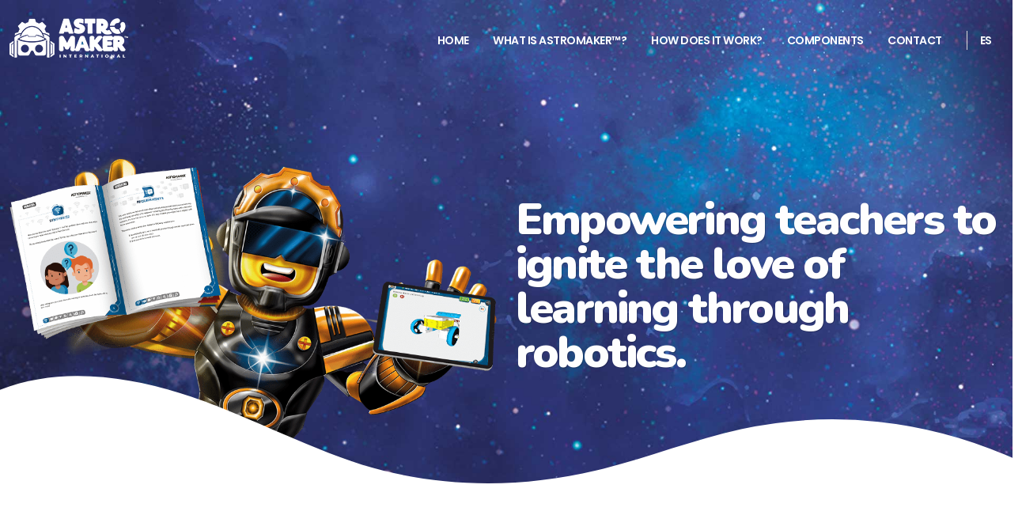

--- FILE ---
content_type: text/html; charset=UTF-8
request_url: https://astromaker.education/
body_size: 5291
content:
<!DOCTYPE html>
<html lang="en">

<head>

    <!-- Basic -->
    <meta charset="utf-8">
    <meta name="viewport" content="width=device-width, initial-scale=1">

    <title> ASTROMAKER™ Education </title>

    <meta name="keywords" content="ASTROMAKER™ Education" />
    <meta name="description" content="ASTROMAKER™ Education">

    <!-- Favicon -->
    <link rel="shortcut icon" href="img/mascara.png" type="image/x-icon" />
    <link rel="apple-touch-icon" href="img/mascara.png">

    <!-- Mobile Metas -->
    <meta name="viewport" content="width=device-width, initial-scale=1, minimum-scale=1.0, shrink-to-fit=no">

    <!-- Web Fonts  -->
    <link id="googleFonts" href="https://fonts.googleapis.com/css?family=Poppins:300,400,500,600,700,800%7CShadows+Into+Light&display=swap" rel="stylesheet" type="text/css">

    <!-- Vendor CSS -->
    <link rel="stylesheet" href="vendor/bootstrap/css/bootstrap.min.css">
    <link rel="stylesheet" href="vendor/fontawesome-free/css/all.min.css">
    <link rel="stylesheet" href="vendor/animate/animate.compat.css">
    <link rel="stylesheet" href="vendor/simple-line-icons/css/simple-line-icons.min.css">
    <link rel="stylesheet" href="vendor/owl.carousel/assets/owl.carousel.min.css">
    <link rel="stylesheet" href="vendor/owl.carousel/assets/owl.theme.default.min.css">
    <link rel="stylesheet" href="vendor/magnific-popup/magnific-popup.min.css">

    <!-- Theme CSS -->
    <link rel="stylesheet" href="css/theme.css">
    <link rel="stylesheet" href="css/theme-elements.css">

    <!-- Theme Custom CSS -->
    <link rel="stylesheet" href="css/custom.css">
    <link rel="stylesheet" href="css/default.css">


    <!-- Head Libs -->
    <script src="vendor/modernizr/modernizr.min.js"></script>

    <!-- G-Recaptcha -->
    <script src="https://www.google.com/recaptcha/api.js"></script>

    <!-- SweetAlert2 -->
    <script src="https://cdn.jsdelivr.net/npm/sweetalert2@11"></script>

    <link rel="stylesheet" href="https://cdn.jsdelivr.net/npm/bootstrap-icons@1.11.3/font/bootstrap-icons.min.css">

    <!-- Redirecionar pelo idioma -->
                <script>
                window.onload = function() {
                    var userLang = navigator.language || navigator.userLanguage;
                    if (userLang === 'pt-BR') {
                        // window.location.href = "https://viamaker.com/astromaker";
                    }
                };
            </script>
    
    <!-- Código para o Google não indexar o site de homologação -->
    </head>

<body data-plugin-page-transition>
    <div class="body">
                <header id="header" class="header-effect-shrink header-transparent" data-plugin-options="{'stickyEnabled': true, 'stickyEffect': 'shrink', 'stickyEnableOnBoxed': true, 'stickyEnableOnMobile': false, 'stickyChangeLogo': false, 'stickyStartAt': 30, 'stickyHeaderContainerHeight': 80}">
            <div class="header-body border-0">
                <div class="header-container container-xxl">
                    <div class="header-row">
                        <div class="header-column">
                            <div class="header-row">
                                <div class="header-logo header-logo-sticky-change" style="width: 150px; height: 54px;">
                                    <a href="#header" data-hash="">
                                        <img class="header-logo-non-sticky opacity-0" alt="" height="50" src="img/logo_branco.png">
                                        <img class="header-logo-sticky opacity-0" alt="" height="50" src="img/logo.png">
                                    </a>
                                </div>
                            </div>
                        </div>
                        <div class="header-column justify-content-end">
                            <div class="header-row">
                                <div id="menu-header" class="header-nav header-nav-line header-nav-light-text header-nav-top-line header-nav-top-line-with-border order-2 order-lg-1">
                                    <div class="header-nav-main header-nav-main-square header-nav-main-effect-2 header-nav-main-sub-effect-1">
                                        <nav class="collapse">
                                            <ul class="nav nav-pills" id="mainNav">
                                                <li>
                                                    <a class="dropdown-item text-md-3" href="#header" data-hash="">
                                                        Home                                                    </a>
                                                </li>
                                                <li>
                                                    <a class="dropdown-item text-md-3" href="#whatis" data-hash="">
                                                        What is ASTROMAKER™?                                                    </a>
                                                </li>
                                                <li>
                                                    <a class="dropdown-item text-md-3" href="#whatelse" data-hash="">
                                                        How does it work?                                                    </a>
                                                </li>
                                                <li>
                                                    <a class="dropdown-item text-md-3" href="#resources" data-hash="">
                                                        Components                                                    </a>
                                                </li>
                                                <li>
                                                    <a class="dropdown-item text-md-3" href="#contact" data-hash="">
                                                        Contact                                                    </a>
                                                </li>
                                                <li>
                                                    <a class="dropdown-item text-md-3" href="?es" data-hash="">
                                                        <span class="border-left border-light d-none d-lg-block ps-3">ES</span>
                                                        <span class="d-lg-none">ESPAÑOL</span>
                                                    </a>
                                                </li>
                                            </ul>
                                        </nav>
                                    </div>
                                    <button class="btn header-btn-collapse-nav" data-bs-toggle="collapse" data-bs-target=".header-nav-main nav">
                                        <i class="fas fa-bars"></i>
                                    </button>
                                </div>
                            </div>
                        </div>
                    </div>
                </div>
            </div>
        </header>
        <div role="main" class="main">
            <section class="position-relative pt-5" style="background-image: url(img/bg-space.jpg); background-attachment: fixed; background-size: cover;">
                <div class="container-fluid position-relative z-index-3 h-100 mt-5 pt-5" style="max-width: 1920px;">
                    <div class="row justify-content-center align-items-center h-100 z-index-0">
                        <div class="col-md-6 order-md-2 appear-animation" data-appear-animation="fadeInUpShorter" data-appear-animation-delay="500">
                            <h1 class="text-md-13 text-center text-xl-start text-shadow line-height-1 text-light font-weight-black">
                                Empowering teachers to ignite the love of learning through robotics.                            </h1>
                        </div>
                        <div class="col-md-6 order-md-1 appear-animation" data-appear-animation="fadeIn" data-appear-animation-delay="500">
                            <img src="img/astromaker-robot.png" class="img-fluid" alt="">
                        </div>
                    </div>
                </div>
                <div class="custom-shape-divider-bottom-1705518133 z-index-3" style=" margin-bottom: -1px;">
                    <svg data-name="Layer 1" xmlns="http://www.w3.org/2000/svg" viewBox="0 0 1200 120" preserveAspectRatio="none">
                        <path d="M321.39,56.44c58-10.79,114.16-30.13,172-41.86,82.39-16.72,168.19-17.73,250.45-.39C823.78,31,906.67,72,985.66,92.83c70.05,18.48,146.53,26.09,214.34,3V0H0V27.35A600.21,600.21,0,0,0,321.39,56.44Z" class="shape-fill"></path>
                    </svg>
                </div>
            </section>
            <section id="whatis" class="bg-white m-0 py-5 position-relative">
                <div class="container py-5">
                    <h1 class="text-azul font-weight-black text-center appear-animation" data-appear-animation="fadeInUpShorter" data-appear-animation-delay="200"> What is ASTROMAKER<span class="alternative-font-4">™</span>?</h1>
                    <a href="#buy" data-hash="" data-hash-offset="80">
                        <p class="text-5 text-dark text-center mb-5 appear-animation" data-appear-animation="fadeInUpShorter" data-appear-animation-delay="300">ASTROMAKER™ is a structured STEAM Curriculum for Grades 1 to 12, to be used with LEGO® Education SPIKE™ Essential and PRIME™ sets (LEGO® Education sets are not included)                        </p>
                    </a>
                    <div class="row justify-content-center appear-animation" data-appear-animation="fadeInUpShorter" data-appear-animation-delay="600">
                        <div class="col mb-5">
                            <img src="img/kits-v2.jpg" class="img-fluid" />
                        </div>
                    </div>
                    <p class="text-7 font-weight-bold text-info text-center appear-animation" data-appear-animation="fadeInUpShorter" data-appear-animation-delay="300">
                        Structured <span class="text-warning mb-4">STEAM</span> Curriculum for Grades 1 to 12.                    </p>
                    <div class="row align-content-around mb-3 appear-animation" data-appear-animation="fadeInUpShorter" data-appear-animation-delay="500">
                        <div class="col-md-6">
                            <div class="card border-0 mb-0 mb-md-3">
                                <div class="card-body text-center text-md-start">
                                    <div class="row align-items-center justify-content-center justify-content-md-start">
                                        <div class="col-md-3 col-lg-2">
                                            <img src="img/mascara.png" class="mb-3 mb-md-0" alt="">
                                        </div>
                                        <div class="col-md-9 col-lg-10">
                                            <p class="text-dark text-5 m-0"> Aligned with state standards and NGSS</p>
                                        </div>
                                    </div>
                                </div>
                            </div>
                            <div class="card border-0 mb-0 mb-md-3">
                                <div class="card-body text-center text-md-start">
                                    <div class="row align-items-center justify-content-center justify-content-md-start">
                                        <div class="col-md-3 col-lg-2">
                                            <img src="img/mascara.png" class="mb-3 mb-md-0" alt="">
                                        </div>
                                        <div class="col-md-9 col-lg-10">
                                            <p class="text-dark text-5 m-0">STEAM (Science, Technology, Engineering, Arts and Mathematics)</p>
                                        </div>
                                    </div>
                                </div>
                            </div>
                            <div class="card border-0 mb-0 mb-md-3">
                                <div class="card-body text-center text-md-start">
                                    <div class="row align-items-center justify-content-center justify-content-md-start">
                                        <div class="col-md-3 col-lg-2">
                                            <img src="img/mascara.png" class="mb-3 mb-md-0" alt="">
                                        </div>
                                        <div class="col-md-9 col-lg-10">
                                            <p class="text-dark text-5 m-0">Incorporates Storytelling</p>
                                        </div>
                                    </div>
                                </div>
                            </div>
                        </div>
                        <div class="col-md-6">
                            <div class="card border-0 mb-0 mb-md-3">
                                <div class="card-body text-center text-md-start">
                                    <div class="row align-items-center justify-content-center justify-content-md-start">
                                        <div class="col-md-3 col-lg-2">
                                            <img src="img/mascara.png" class="mb-3 mb-md-0" alt="">
                                        </div>
                                        <div class="col-md-9 col-lg-10">
                                            <p class="text-dark text-5 m-0">Maker Culture (learning by doing)                                            </p>
                                        </div>
                                    </div>
                                </div>
                            </div>
                            <div class="card border-0 mb-0 mb-md-3">
                                <div class="card-body text-center text-md-start">
                                    <div class="row align-items-center justify-content-center justify-content-md-start">
                                        <div class="col-md-3 col-lg-2">
                                            <img src="img/mascara.png" class="mb-3 mb-md-0" alt="">
                                        </div>
                                        <div class="col-md-9 col-lg-10">
                                            <a href="#buy" data-hash="" data-hash-offset="80" class="text-dark text-5 m-0">ASTROMAKER™ is a structured STEAM Curriculum for Grades 1 to 12, to be used with LEGO® Education SPIKE™ Essential and PRIME™ sets (LEGO® Education sets are not included)                                            </a>
                                        </div>
                                    </div>
                                </div>
                            </div>
                            <div class="card border-0 mb-0 mb-md-3">
                                <div class="card-body text-center text-md-start">
                                    <div class="row align-items-center justify-content-center justify-content-md-start">
                                        <div class="col-md-3 col-lg-2">
                                            <img src="img/mascara.png" class="mb-3 mb-md-0" alt="">
                                        </div>
                                        <div class="col-md-9 col-lg-10">
                                            <p class="text-dark text-5 m-0">Project Based Learning</p>
                                        </div>
                                    </div>
                                </div>
                            </div>
                        </div>
                    </div>
                </div>
                <div class="custom-shape-divider-bottom-1705597238" style="margin-bottom: -1px;">
                    <svg data-name="Layer 1" xmlns="http://www.w3.org/2000/svg" viewBox="0 0 1200 120" preserveAspectRatio="none">
                        <path d="M321.39,56.44c58-10.79,114.16-30.13,172-41.86,82.39-16.72,168.19-17.73,250.45-.39C823.78,31,906.67,72,985.66,92.83c70.05,18.48,146.53,26.09,214.34,3V0H0V27.35A600.21,600.21,0,0,0,321.39,56.44Z" class="shape-fill"></path>
                    </svg>
                </div>
            </section>
            <section id="whatelse" class="m-0 py-5 bg-azul position-relative">
                <div class="custom-shape-divider-bottom-1705518135" style=" margin-bottom: -1px;">
                    <svg data-name="Layer 1" xmlns="http://www.w3.org/2000/svg" viewBox="0 0 1200 120" preserveAspectRatio="none">
                        <path d="M321.39,56.44c58-10.79,114.16-30.13,172-41.86,82.39-16.72,168.19-17.73,250.45-.39C823.78,31,906.67,72,985.66,92.83c70.05,18.48,146.53,26.09,214.34,3V0H0V27.35A600.21,600.21,0,0,0,321.39,56.44Z" class="shape-fill"></path>
                    </svg>
                </div>
                <div class="container-xxl px-4 px-md-0 py-5 mb-5">
                    <h1 class="text-light font-weight-black appear-animation" data-appear-animation="fadeInUpShorter" data-appear-animation-delay="200"> How does it work?</h1>
                    <div class="row my-5">
                        <div class="col-md-6 pe-md-5">
                            <p class="text-light text-5 text-justify appear-animation" data-appear-animation="fadeInUpShorter" data-appear-animation-delay="400">With individual responsibilities, students collaborate to create their ASTROMAKER™ Project, which is then presented to the entire classroom, fostering intentional and purposeful pedagogy.</p>
                        </div>
                        <div class="col-md-6">
                            <p class="text-light text-5 text-justify appear-animation" data-appear-animation="fadeInUpShorter" data-appear-animation-delay="500">The process incorporates various skills, including E.L.A. and communication. This method aims to revolutionize the teaching and learning experience through hands-on and collaborative learning.</p>
                        </div>
                    </div>
                </div>
            </section>
            <section id="resources" class="m-0 py-5 bg-amarelo position-relative">
                <div class="custom-shape-divider-bottom-1705596959" style="margin-bottom: -2px;">
                    <svg data-name="Layer 1" xmlns="http://www.w3.org/2000/svg" viewBox="0 0 1200 120" preserveAspectRatio="none">
                        <path d="M321.39,56.44c58-10.79,114.16-30.13,172-41.86,82.39-16.72,168.19-17.73,250.45-.39C823.78,31,906.67,72,985.66,92.83c70.05,18.48,146.53,26.09,214.34,3V0H0V27.35A600.21,600.21,0,0,0,321.39,56.44Z" class="shape-fill"></path>
                    </svg>
                </div>
                <div class="container-xxl pt-5">
                    <h1 class="font-weight-bold text-azul text-center appear-animation" data-appear-animation="fadeInUpShorter" data-appear-animation-delay="200">What are the components of ASTROMAKER<span class="alternative-font-4">™</span> Program?</h1>
                    <div class="row justify-content-center text-center mb-5">
                        <div class="col-md-4 col-sm-6 appear-animation" data-appear-animation="fadeInUpShorter" data-appear-animation-delay="400">
                            <img src="img/app.png" class="img-fluid" alt="">
                            <div class="card-body">
                                <p class="text-uppercase text-dark text-5 mb-0 font-weight-black">ASTROMAKER® App</p>
                                <p class="text-light text-5">Students have access to a 3D step-by-step guide of the prototypes, as well as their programming.</p>
                            </div>
                        </div>
                        <div class="col-md-4 col-sm-6 appear-animation" data-appear-animation="fadeInUpShorter" data-appear-animation-delay="600">
                            <img src="img/material.png" class="img-fluid" alt="">
                            <div class="card-body">
                                <p class="text-uppercase text-dark text-5 mb-0 font-weight-black">Student material</p>
                                <p class="text-light text-5">Each student receives a kit with four ASTROMAKER™ project booklets for each school year.</p>
                            </div>
                        </div>
                        <div class="col-md-4 col-sm-6 appear-animation" data-appear-animation="fadeInUpShorter" data-appear-animation-delay="800">
                            <img src="img/guide.png" class="img-fluid" alt="">
                            <div class="card-body">
                                <p class="text-uppercase text-dark text-5 mb-0 font-weight-black">DIGITAL TEACHER'S GUIDE</p>
                                <p class="text-light text-5">For teachers to plan and prepare for classes, as well as additional support content.</p>
                            </div>
                        </div>
                        <div class="col-md-5 col-sm-6 appear-animation" data-appear-animation="fadeInUpShorter" data-appear-animation-delay="1200">
                            <img src="img/consultant.png" class="img-fluid" alt="">
                            <div class="card-body">
                                <p class="text-uppercase text-dark text-5 mb-0 font-weight-black">
                                    Educational Consultants                                </p>
                                <p class="text-light text-5">
                                    Schools have educational consultants specialized in several methodological approaches to help them if they have any questions or need support.                                </p>
                            </div>
                        </div>
                        <div class="col-md-4 col-sm-6 appear-animation" data-appear-animation="fadeInUpShorter" data-appear-animation-delay="1000">
                            <img src="img/qr-code.png" class="img-fluid" alt="">
                            <div class="card-body">
                                <p class="text-uppercase text-dark text-5 mb-0 font-weight-black">QR CODE</p>
                                <p class="text-light text-5">Exclusive access to the APP with educational content!</p>
                            </div>
                        </div>

                    </div>
                    <div id="buy" class="row align-items-center text-center justify-content-center text-center py-5 appear-animation" data-appear-animation="fadeInUpShorter" data-appear-animation-delay="800">
                        <h1 class="text-light text-6 text-lg-10 text-center font-weight-black line-height-1 mb-5">
                            ASTROMAKER™ is a structured STEAM Curriculum for Grades 1 to 12, to be used with LEGO® Education SPIKE™ Essential and PRIME™ sets                        </h1>
                        <h4 class="text-light text-center text-5">Contact the ASTROMAKER official distributor:</h4>
                        <div class="row justify-content-center align-items-center">
                            <div class="col-md-10 text-start">
                                <form class="contact-form" action="sender.php" method="POST">
                                    <div class="row">
                                        <div class="col-md-6 form-group">
                                            <input type="text" name="fname" id="" maxlength="100" required class="form-control" placeholder="First Name *">
                                        </div>
                                        <div class="col-md-6 form-group">
                                            <input type="text" name="lname" id="" required class="form-control" placeholder="Last Name *">
                                        </div>
                                    </div>
                                    <div class="row">
                                        <div class="col-md-6 form-group">
                                            <input type="email" name="email" id="" required class="form-control" placeholder="Your E-mail *">
                                        </div>
                                        <div class="col-md-6 form-group">
                                            <input type="text" name="pnumber" id="" class="form-control" placeholder="Phone Number">
                                        </div>
                                    </div>
                                    <div class="row">
                                        <div class="col-md-6 form-group">
                                            <input type="text" name="jtitle" id="" class="form-control" placeholder="Job Title">
                                        </div>
                                        <div class="col-md-6 form-group">
                                            <input type="text" name="sname" id="" class="form-control" placeholder="School Name">
                                        </div>
                                    </div>
                                    <div class="row">
                                        <div class="col-md-6 form-group">
                                            <input type="text" name="dname" id="" class="form-control" placeholder="District Name">
                                        </div>
                                        <div class="col-md-6 form-group">
                                            <input type="text" name="srname" id="" required class="form-control" placeholder="State or Region *">
                                        </div>
                                    </div>
                                    <div class="row">
                                        <div class="col form-group">
                                            <div class="g-recaptcha" data-sitekey="6LftB4UpAAAAAB-v5kyLUAGvhHl3dke0P_1Q4HIP" data-callback="enableBtn"></div>
                                        </div>
                                        <div class="col form-group">
                                            <input type="hidden" name="token" value="7da2ee757161b08335d97ad79876070a">
                                            <input type="submit" class="btn btn-light" id="btnEnviar" disabled value="Send Message" data-loading-text="Loading...">
                                        </div>
                                    </div>
                                </form>
                            </div>
                        </div>
                    </div>
                </div>
            </section>
        </div>
        <footer class="bg-azul m-0 pt-5 border-0" id="contact">
            <div class="container-xxl pb-2">
                <div class="row text-center py-5 mb-5">
                    <div class="col-md-6">
                        <p class="text-5 text-center text-light mb-2"><strong>In the USA:</strong></p>
                        <p class="text-5 text-center text-light">Schools must purchase LEGO® Education sets through the Order Management team by email, <a href="/cdn-cgi/l/email-protection#3e514c5a5b4c4d7e525b59515b5a4b5d5f4a575150104b4d" class="text-light text-decoration-underline"><span class="__cf_email__" data-cfemail="cda2bfa9a8bfbe8da1a8aaa2a8a9b8aeacb9a4a2a3e3b8be">[email&#160;protected]</span></a> or:</p>
                        <a href="https://education.lego.com/en-us/find-your-rep/" class="btn btn-light text-dark" target="_blank">Find your representative</a>
                    </div>
                    <div class="col-md-6">
                        <p class="text-5 text-center text-light mb-2"><strong>Other Countries:</strong></p>
                        <p class="text-5 text-center text-light">Schools must purchase LEGO® Education sets from authorized partners:</p>
                        <a href="https://education.lego.com/pt-br/shop/find-distributor/" class="btn btn-light text-dark" target="_blank">Find your authorized reseller</a>
                    </div>
                </div>
                <h1 class="text-light text-6 text-center font-weight-black line-height-1 mb-5">
                    LEGO® Education sets are not included                </h1>
                <hr>
                <p class="text-light text-center">ASTROMAKER™ International. All rights reserved.</p>
            </div>
        </footer>
    </div>

    <!-- Vendor -->
    <script data-cfasync="false" src="/cdn-cgi/scripts/5c5dd728/cloudflare-static/email-decode.min.js"></script><script src="vendor/plugins/js/plugins.min.js"></script>

    <!-- Theme Base, Components and Settings -->
    <script src="js/theme.js"></script>

    <!-- Circle Flip Slideshow Script -->
    <script src="vendor/circle-flip-slideshow/js/jquery.flipshow.min.js"></script>
    <!-- Current Page Views -->
    <script src="js/views/view.home.js"></script>
    <script src="js/examples/examples.forms.js"></script>

    <!-- Theme Custom -->
    <script src="js/custom.js"></script>

    <!-- Theme Initialization Files -->
    <script src="js/theme.init.js"></script>

<script defer src="https://static.cloudflareinsights.com/beacon.min.js/vcd15cbe7772f49c399c6a5babf22c1241717689176015" integrity="sha512-ZpsOmlRQV6y907TI0dKBHq9Md29nnaEIPlkf84rnaERnq6zvWvPUqr2ft8M1aS28oN72PdrCzSjY4U6VaAw1EQ==" data-cf-beacon='{"version":"2024.11.0","token":"ce8f878bb0b9469f8f80fa0342a763a7","r":1,"server_timing":{"name":{"cfCacheStatus":true,"cfEdge":true,"cfExtPri":true,"cfL4":true,"cfOrigin":true,"cfSpeedBrain":true},"location_startswith":null}}' crossorigin="anonymous"></script>
</body>

</html>

--- FILE ---
content_type: text/html; charset=utf-8
request_url: https://www.google.com/recaptcha/api2/anchor?ar=1&k=6LftB4UpAAAAAB-v5kyLUAGvhHl3dke0P_1Q4HIP&co=aHR0cHM6Ly9hc3Ryb21ha2VyLmVkdWNhdGlvbjo0NDM.&hl=en&v=PoyoqOPhxBO7pBk68S4YbpHZ&size=normal&anchor-ms=20000&execute-ms=30000&cb=bq9gci3plm0k
body_size: 49184
content:
<!DOCTYPE HTML><html dir="ltr" lang="en"><head><meta http-equiv="Content-Type" content="text/html; charset=UTF-8">
<meta http-equiv="X-UA-Compatible" content="IE=edge">
<title>reCAPTCHA</title>
<style type="text/css">
/* cyrillic-ext */
@font-face {
  font-family: 'Roboto';
  font-style: normal;
  font-weight: 400;
  font-stretch: 100%;
  src: url(//fonts.gstatic.com/s/roboto/v48/KFO7CnqEu92Fr1ME7kSn66aGLdTylUAMa3GUBHMdazTgWw.woff2) format('woff2');
  unicode-range: U+0460-052F, U+1C80-1C8A, U+20B4, U+2DE0-2DFF, U+A640-A69F, U+FE2E-FE2F;
}
/* cyrillic */
@font-face {
  font-family: 'Roboto';
  font-style: normal;
  font-weight: 400;
  font-stretch: 100%;
  src: url(//fonts.gstatic.com/s/roboto/v48/KFO7CnqEu92Fr1ME7kSn66aGLdTylUAMa3iUBHMdazTgWw.woff2) format('woff2');
  unicode-range: U+0301, U+0400-045F, U+0490-0491, U+04B0-04B1, U+2116;
}
/* greek-ext */
@font-face {
  font-family: 'Roboto';
  font-style: normal;
  font-weight: 400;
  font-stretch: 100%;
  src: url(//fonts.gstatic.com/s/roboto/v48/KFO7CnqEu92Fr1ME7kSn66aGLdTylUAMa3CUBHMdazTgWw.woff2) format('woff2');
  unicode-range: U+1F00-1FFF;
}
/* greek */
@font-face {
  font-family: 'Roboto';
  font-style: normal;
  font-weight: 400;
  font-stretch: 100%;
  src: url(//fonts.gstatic.com/s/roboto/v48/KFO7CnqEu92Fr1ME7kSn66aGLdTylUAMa3-UBHMdazTgWw.woff2) format('woff2');
  unicode-range: U+0370-0377, U+037A-037F, U+0384-038A, U+038C, U+038E-03A1, U+03A3-03FF;
}
/* math */
@font-face {
  font-family: 'Roboto';
  font-style: normal;
  font-weight: 400;
  font-stretch: 100%;
  src: url(//fonts.gstatic.com/s/roboto/v48/KFO7CnqEu92Fr1ME7kSn66aGLdTylUAMawCUBHMdazTgWw.woff2) format('woff2');
  unicode-range: U+0302-0303, U+0305, U+0307-0308, U+0310, U+0312, U+0315, U+031A, U+0326-0327, U+032C, U+032F-0330, U+0332-0333, U+0338, U+033A, U+0346, U+034D, U+0391-03A1, U+03A3-03A9, U+03B1-03C9, U+03D1, U+03D5-03D6, U+03F0-03F1, U+03F4-03F5, U+2016-2017, U+2034-2038, U+203C, U+2040, U+2043, U+2047, U+2050, U+2057, U+205F, U+2070-2071, U+2074-208E, U+2090-209C, U+20D0-20DC, U+20E1, U+20E5-20EF, U+2100-2112, U+2114-2115, U+2117-2121, U+2123-214F, U+2190, U+2192, U+2194-21AE, U+21B0-21E5, U+21F1-21F2, U+21F4-2211, U+2213-2214, U+2216-22FF, U+2308-230B, U+2310, U+2319, U+231C-2321, U+2336-237A, U+237C, U+2395, U+239B-23B7, U+23D0, U+23DC-23E1, U+2474-2475, U+25AF, U+25B3, U+25B7, U+25BD, U+25C1, U+25CA, U+25CC, U+25FB, U+266D-266F, U+27C0-27FF, U+2900-2AFF, U+2B0E-2B11, U+2B30-2B4C, U+2BFE, U+3030, U+FF5B, U+FF5D, U+1D400-1D7FF, U+1EE00-1EEFF;
}
/* symbols */
@font-face {
  font-family: 'Roboto';
  font-style: normal;
  font-weight: 400;
  font-stretch: 100%;
  src: url(//fonts.gstatic.com/s/roboto/v48/KFO7CnqEu92Fr1ME7kSn66aGLdTylUAMaxKUBHMdazTgWw.woff2) format('woff2');
  unicode-range: U+0001-000C, U+000E-001F, U+007F-009F, U+20DD-20E0, U+20E2-20E4, U+2150-218F, U+2190, U+2192, U+2194-2199, U+21AF, U+21E6-21F0, U+21F3, U+2218-2219, U+2299, U+22C4-22C6, U+2300-243F, U+2440-244A, U+2460-24FF, U+25A0-27BF, U+2800-28FF, U+2921-2922, U+2981, U+29BF, U+29EB, U+2B00-2BFF, U+4DC0-4DFF, U+FFF9-FFFB, U+10140-1018E, U+10190-1019C, U+101A0, U+101D0-101FD, U+102E0-102FB, U+10E60-10E7E, U+1D2C0-1D2D3, U+1D2E0-1D37F, U+1F000-1F0FF, U+1F100-1F1AD, U+1F1E6-1F1FF, U+1F30D-1F30F, U+1F315, U+1F31C, U+1F31E, U+1F320-1F32C, U+1F336, U+1F378, U+1F37D, U+1F382, U+1F393-1F39F, U+1F3A7-1F3A8, U+1F3AC-1F3AF, U+1F3C2, U+1F3C4-1F3C6, U+1F3CA-1F3CE, U+1F3D4-1F3E0, U+1F3ED, U+1F3F1-1F3F3, U+1F3F5-1F3F7, U+1F408, U+1F415, U+1F41F, U+1F426, U+1F43F, U+1F441-1F442, U+1F444, U+1F446-1F449, U+1F44C-1F44E, U+1F453, U+1F46A, U+1F47D, U+1F4A3, U+1F4B0, U+1F4B3, U+1F4B9, U+1F4BB, U+1F4BF, U+1F4C8-1F4CB, U+1F4D6, U+1F4DA, U+1F4DF, U+1F4E3-1F4E6, U+1F4EA-1F4ED, U+1F4F7, U+1F4F9-1F4FB, U+1F4FD-1F4FE, U+1F503, U+1F507-1F50B, U+1F50D, U+1F512-1F513, U+1F53E-1F54A, U+1F54F-1F5FA, U+1F610, U+1F650-1F67F, U+1F687, U+1F68D, U+1F691, U+1F694, U+1F698, U+1F6AD, U+1F6B2, U+1F6B9-1F6BA, U+1F6BC, U+1F6C6-1F6CF, U+1F6D3-1F6D7, U+1F6E0-1F6EA, U+1F6F0-1F6F3, U+1F6F7-1F6FC, U+1F700-1F7FF, U+1F800-1F80B, U+1F810-1F847, U+1F850-1F859, U+1F860-1F887, U+1F890-1F8AD, U+1F8B0-1F8BB, U+1F8C0-1F8C1, U+1F900-1F90B, U+1F93B, U+1F946, U+1F984, U+1F996, U+1F9E9, U+1FA00-1FA6F, U+1FA70-1FA7C, U+1FA80-1FA89, U+1FA8F-1FAC6, U+1FACE-1FADC, U+1FADF-1FAE9, U+1FAF0-1FAF8, U+1FB00-1FBFF;
}
/* vietnamese */
@font-face {
  font-family: 'Roboto';
  font-style: normal;
  font-weight: 400;
  font-stretch: 100%;
  src: url(//fonts.gstatic.com/s/roboto/v48/KFO7CnqEu92Fr1ME7kSn66aGLdTylUAMa3OUBHMdazTgWw.woff2) format('woff2');
  unicode-range: U+0102-0103, U+0110-0111, U+0128-0129, U+0168-0169, U+01A0-01A1, U+01AF-01B0, U+0300-0301, U+0303-0304, U+0308-0309, U+0323, U+0329, U+1EA0-1EF9, U+20AB;
}
/* latin-ext */
@font-face {
  font-family: 'Roboto';
  font-style: normal;
  font-weight: 400;
  font-stretch: 100%;
  src: url(//fonts.gstatic.com/s/roboto/v48/KFO7CnqEu92Fr1ME7kSn66aGLdTylUAMa3KUBHMdazTgWw.woff2) format('woff2');
  unicode-range: U+0100-02BA, U+02BD-02C5, U+02C7-02CC, U+02CE-02D7, U+02DD-02FF, U+0304, U+0308, U+0329, U+1D00-1DBF, U+1E00-1E9F, U+1EF2-1EFF, U+2020, U+20A0-20AB, U+20AD-20C0, U+2113, U+2C60-2C7F, U+A720-A7FF;
}
/* latin */
@font-face {
  font-family: 'Roboto';
  font-style: normal;
  font-weight: 400;
  font-stretch: 100%;
  src: url(//fonts.gstatic.com/s/roboto/v48/KFO7CnqEu92Fr1ME7kSn66aGLdTylUAMa3yUBHMdazQ.woff2) format('woff2');
  unicode-range: U+0000-00FF, U+0131, U+0152-0153, U+02BB-02BC, U+02C6, U+02DA, U+02DC, U+0304, U+0308, U+0329, U+2000-206F, U+20AC, U+2122, U+2191, U+2193, U+2212, U+2215, U+FEFF, U+FFFD;
}
/* cyrillic-ext */
@font-face {
  font-family: 'Roboto';
  font-style: normal;
  font-weight: 500;
  font-stretch: 100%;
  src: url(//fonts.gstatic.com/s/roboto/v48/KFO7CnqEu92Fr1ME7kSn66aGLdTylUAMa3GUBHMdazTgWw.woff2) format('woff2');
  unicode-range: U+0460-052F, U+1C80-1C8A, U+20B4, U+2DE0-2DFF, U+A640-A69F, U+FE2E-FE2F;
}
/* cyrillic */
@font-face {
  font-family: 'Roboto';
  font-style: normal;
  font-weight: 500;
  font-stretch: 100%;
  src: url(//fonts.gstatic.com/s/roboto/v48/KFO7CnqEu92Fr1ME7kSn66aGLdTylUAMa3iUBHMdazTgWw.woff2) format('woff2');
  unicode-range: U+0301, U+0400-045F, U+0490-0491, U+04B0-04B1, U+2116;
}
/* greek-ext */
@font-face {
  font-family: 'Roboto';
  font-style: normal;
  font-weight: 500;
  font-stretch: 100%;
  src: url(//fonts.gstatic.com/s/roboto/v48/KFO7CnqEu92Fr1ME7kSn66aGLdTylUAMa3CUBHMdazTgWw.woff2) format('woff2');
  unicode-range: U+1F00-1FFF;
}
/* greek */
@font-face {
  font-family: 'Roboto';
  font-style: normal;
  font-weight: 500;
  font-stretch: 100%;
  src: url(//fonts.gstatic.com/s/roboto/v48/KFO7CnqEu92Fr1ME7kSn66aGLdTylUAMa3-UBHMdazTgWw.woff2) format('woff2');
  unicode-range: U+0370-0377, U+037A-037F, U+0384-038A, U+038C, U+038E-03A1, U+03A3-03FF;
}
/* math */
@font-face {
  font-family: 'Roboto';
  font-style: normal;
  font-weight: 500;
  font-stretch: 100%;
  src: url(//fonts.gstatic.com/s/roboto/v48/KFO7CnqEu92Fr1ME7kSn66aGLdTylUAMawCUBHMdazTgWw.woff2) format('woff2');
  unicode-range: U+0302-0303, U+0305, U+0307-0308, U+0310, U+0312, U+0315, U+031A, U+0326-0327, U+032C, U+032F-0330, U+0332-0333, U+0338, U+033A, U+0346, U+034D, U+0391-03A1, U+03A3-03A9, U+03B1-03C9, U+03D1, U+03D5-03D6, U+03F0-03F1, U+03F4-03F5, U+2016-2017, U+2034-2038, U+203C, U+2040, U+2043, U+2047, U+2050, U+2057, U+205F, U+2070-2071, U+2074-208E, U+2090-209C, U+20D0-20DC, U+20E1, U+20E5-20EF, U+2100-2112, U+2114-2115, U+2117-2121, U+2123-214F, U+2190, U+2192, U+2194-21AE, U+21B0-21E5, U+21F1-21F2, U+21F4-2211, U+2213-2214, U+2216-22FF, U+2308-230B, U+2310, U+2319, U+231C-2321, U+2336-237A, U+237C, U+2395, U+239B-23B7, U+23D0, U+23DC-23E1, U+2474-2475, U+25AF, U+25B3, U+25B7, U+25BD, U+25C1, U+25CA, U+25CC, U+25FB, U+266D-266F, U+27C0-27FF, U+2900-2AFF, U+2B0E-2B11, U+2B30-2B4C, U+2BFE, U+3030, U+FF5B, U+FF5D, U+1D400-1D7FF, U+1EE00-1EEFF;
}
/* symbols */
@font-face {
  font-family: 'Roboto';
  font-style: normal;
  font-weight: 500;
  font-stretch: 100%;
  src: url(//fonts.gstatic.com/s/roboto/v48/KFO7CnqEu92Fr1ME7kSn66aGLdTylUAMaxKUBHMdazTgWw.woff2) format('woff2');
  unicode-range: U+0001-000C, U+000E-001F, U+007F-009F, U+20DD-20E0, U+20E2-20E4, U+2150-218F, U+2190, U+2192, U+2194-2199, U+21AF, U+21E6-21F0, U+21F3, U+2218-2219, U+2299, U+22C4-22C6, U+2300-243F, U+2440-244A, U+2460-24FF, U+25A0-27BF, U+2800-28FF, U+2921-2922, U+2981, U+29BF, U+29EB, U+2B00-2BFF, U+4DC0-4DFF, U+FFF9-FFFB, U+10140-1018E, U+10190-1019C, U+101A0, U+101D0-101FD, U+102E0-102FB, U+10E60-10E7E, U+1D2C0-1D2D3, U+1D2E0-1D37F, U+1F000-1F0FF, U+1F100-1F1AD, U+1F1E6-1F1FF, U+1F30D-1F30F, U+1F315, U+1F31C, U+1F31E, U+1F320-1F32C, U+1F336, U+1F378, U+1F37D, U+1F382, U+1F393-1F39F, U+1F3A7-1F3A8, U+1F3AC-1F3AF, U+1F3C2, U+1F3C4-1F3C6, U+1F3CA-1F3CE, U+1F3D4-1F3E0, U+1F3ED, U+1F3F1-1F3F3, U+1F3F5-1F3F7, U+1F408, U+1F415, U+1F41F, U+1F426, U+1F43F, U+1F441-1F442, U+1F444, U+1F446-1F449, U+1F44C-1F44E, U+1F453, U+1F46A, U+1F47D, U+1F4A3, U+1F4B0, U+1F4B3, U+1F4B9, U+1F4BB, U+1F4BF, U+1F4C8-1F4CB, U+1F4D6, U+1F4DA, U+1F4DF, U+1F4E3-1F4E6, U+1F4EA-1F4ED, U+1F4F7, U+1F4F9-1F4FB, U+1F4FD-1F4FE, U+1F503, U+1F507-1F50B, U+1F50D, U+1F512-1F513, U+1F53E-1F54A, U+1F54F-1F5FA, U+1F610, U+1F650-1F67F, U+1F687, U+1F68D, U+1F691, U+1F694, U+1F698, U+1F6AD, U+1F6B2, U+1F6B9-1F6BA, U+1F6BC, U+1F6C6-1F6CF, U+1F6D3-1F6D7, U+1F6E0-1F6EA, U+1F6F0-1F6F3, U+1F6F7-1F6FC, U+1F700-1F7FF, U+1F800-1F80B, U+1F810-1F847, U+1F850-1F859, U+1F860-1F887, U+1F890-1F8AD, U+1F8B0-1F8BB, U+1F8C0-1F8C1, U+1F900-1F90B, U+1F93B, U+1F946, U+1F984, U+1F996, U+1F9E9, U+1FA00-1FA6F, U+1FA70-1FA7C, U+1FA80-1FA89, U+1FA8F-1FAC6, U+1FACE-1FADC, U+1FADF-1FAE9, U+1FAF0-1FAF8, U+1FB00-1FBFF;
}
/* vietnamese */
@font-face {
  font-family: 'Roboto';
  font-style: normal;
  font-weight: 500;
  font-stretch: 100%;
  src: url(//fonts.gstatic.com/s/roboto/v48/KFO7CnqEu92Fr1ME7kSn66aGLdTylUAMa3OUBHMdazTgWw.woff2) format('woff2');
  unicode-range: U+0102-0103, U+0110-0111, U+0128-0129, U+0168-0169, U+01A0-01A1, U+01AF-01B0, U+0300-0301, U+0303-0304, U+0308-0309, U+0323, U+0329, U+1EA0-1EF9, U+20AB;
}
/* latin-ext */
@font-face {
  font-family: 'Roboto';
  font-style: normal;
  font-weight: 500;
  font-stretch: 100%;
  src: url(//fonts.gstatic.com/s/roboto/v48/KFO7CnqEu92Fr1ME7kSn66aGLdTylUAMa3KUBHMdazTgWw.woff2) format('woff2');
  unicode-range: U+0100-02BA, U+02BD-02C5, U+02C7-02CC, U+02CE-02D7, U+02DD-02FF, U+0304, U+0308, U+0329, U+1D00-1DBF, U+1E00-1E9F, U+1EF2-1EFF, U+2020, U+20A0-20AB, U+20AD-20C0, U+2113, U+2C60-2C7F, U+A720-A7FF;
}
/* latin */
@font-face {
  font-family: 'Roboto';
  font-style: normal;
  font-weight: 500;
  font-stretch: 100%;
  src: url(//fonts.gstatic.com/s/roboto/v48/KFO7CnqEu92Fr1ME7kSn66aGLdTylUAMa3yUBHMdazQ.woff2) format('woff2');
  unicode-range: U+0000-00FF, U+0131, U+0152-0153, U+02BB-02BC, U+02C6, U+02DA, U+02DC, U+0304, U+0308, U+0329, U+2000-206F, U+20AC, U+2122, U+2191, U+2193, U+2212, U+2215, U+FEFF, U+FFFD;
}
/* cyrillic-ext */
@font-face {
  font-family: 'Roboto';
  font-style: normal;
  font-weight: 900;
  font-stretch: 100%;
  src: url(//fonts.gstatic.com/s/roboto/v48/KFO7CnqEu92Fr1ME7kSn66aGLdTylUAMa3GUBHMdazTgWw.woff2) format('woff2');
  unicode-range: U+0460-052F, U+1C80-1C8A, U+20B4, U+2DE0-2DFF, U+A640-A69F, U+FE2E-FE2F;
}
/* cyrillic */
@font-face {
  font-family: 'Roboto';
  font-style: normal;
  font-weight: 900;
  font-stretch: 100%;
  src: url(//fonts.gstatic.com/s/roboto/v48/KFO7CnqEu92Fr1ME7kSn66aGLdTylUAMa3iUBHMdazTgWw.woff2) format('woff2');
  unicode-range: U+0301, U+0400-045F, U+0490-0491, U+04B0-04B1, U+2116;
}
/* greek-ext */
@font-face {
  font-family: 'Roboto';
  font-style: normal;
  font-weight: 900;
  font-stretch: 100%;
  src: url(//fonts.gstatic.com/s/roboto/v48/KFO7CnqEu92Fr1ME7kSn66aGLdTylUAMa3CUBHMdazTgWw.woff2) format('woff2');
  unicode-range: U+1F00-1FFF;
}
/* greek */
@font-face {
  font-family: 'Roboto';
  font-style: normal;
  font-weight: 900;
  font-stretch: 100%;
  src: url(//fonts.gstatic.com/s/roboto/v48/KFO7CnqEu92Fr1ME7kSn66aGLdTylUAMa3-UBHMdazTgWw.woff2) format('woff2');
  unicode-range: U+0370-0377, U+037A-037F, U+0384-038A, U+038C, U+038E-03A1, U+03A3-03FF;
}
/* math */
@font-face {
  font-family: 'Roboto';
  font-style: normal;
  font-weight: 900;
  font-stretch: 100%;
  src: url(//fonts.gstatic.com/s/roboto/v48/KFO7CnqEu92Fr1ME7kSn66aGLdTylUAMawCUBHMdazTgWw.woff2) format('woff2');
  unicode-range: U+0302-0303, U+0305, U+0307-0308, U+0310, U+0312, U+0315, U+031A, U+0326-0327, U+032C, U+032F-0330, U+0332-0333, U+0338, U+033A, U+0346, U+034D, U+0391-03A1, U+03A3-03A9, U+03B1-03C9, U+03D1, U+03D5-03D6, U+03F0-03F1, U+03F4-03F5, U+2016-2017, U+2034-2038, U+203C, U+2040, U+2043, U+2047, U+2050, U+2057, U+205F, U+2070-2071, U+2074-208E, U+2090-209C, U+20D0-20DC, U+20E1, U+20E5-20EF, U+2100-2112, U+2114-2115, U+2117-2121, U+2123-214F, U+2190, U+2192, U+2194-21AE, U+21B0-21E5, U+21F1-21F2, U+21F4-2211, U+2213-2214, U+2216-22FF, U+2308-230B, U+2310, U+2319, U+231C-2321, U+2336-237A, U+237C, U+2395, U+239B-23B7, U+23D0, U+23DC-23E1, U+2474-2475, U+25AF, U+25B3, U+25B7, U+25BD, U+25C1, U+25CA, U+25CC, U+25FB, U+266D-266F, U+27C0-27FF, U+2900-2AFF, U+2B0E-2B11, U+2B30-2B4C, U+2BFE, U+3030, U+FF5B, U+FF5D, U+1D400-1D7FF, U+1EE00-1EEFF;
}
/* symbols */
@font-face {
  font-family: 'Roboto';
  font-style: normal;
  font-weight: 900;
  font-stretch: 100%;
  src: url(//fonts.gstatic.com/s/roboto/v48/KFO7CnqEu92Fr1ME7kSn66aGLdTylUAMaxKUBHMdazTgWw.woff2) format('woff2');
  unicode-range: U+0001-000C, U+000E-001F, U+007F-009F, U+20DD-20E0, U+20E2-20E4, U+2150-218F, U+2190, U+2192, U+2194-2199, U+21AF, U+21E6-21F0, U+21F3, U+2218-2219, U+2299, U+22C4-22C6, U+2300-243F, U+2440-244A, U+2460-24FF, U+25A0-27BF, U+2800-28FF, U+2921-2922, U+2981, U+29BF, U+29EB, U+2B00-2BFF, U+4DC0-4DFF, U+FFF9-FFFB, U+10140-1018E, U+10190-1019C, U+101A0, U+101D0-101FD, U+102E0-102FB, U+10E60-10E7E, U+1D2C0-1D2D3, U+1D2E0-1D37F, U+1F000-1F0FF, U+1F100-1F1AD, U+1F1E6-1F1FF, U+1F30D-1F30F, U+1F315, U+1F31C, U+1F31E, U+1F320-1F32C, U+1F336, U+1F378, U+1F37D, U+1F382, U+1F393-1F39F, U+1F3A7-1F3A8, U+1F3AC-1F3AF, U+1F3C2, U+1F3C4-1F3C6, U+1F3CA-1F3CE, U+1F3D4-1F3E0, U+1F3ED, U+1F3F1-1F3F3, U+1F3F5-1F3F7, U+1F408, U+1F415, U+1F41F, U+1F426, U+1F43F, U+1F441-1F442, U+1F444, U+1F446-1F449, U+1F44C-1F44E, U+1F453, U+1F46A, U+1F47D, U+1F4A3, U+1F4B0, U+1F4B3, U+1F4B9, U+1F4BB, U+1F4BF, U+1F4C8-1F4CB, U+1F4D6, U+1F4DA, U+1F4DF, U+1F4E3-1F4E6, U+1F4EA-1F4ED, U+1F4F7, U+1F4F9-1F4FB, U+1F4FD-1F4FE, U+1F503, U+1F507-1F50B, U+1F50D, U+1F512-1F513, U+1F53E-1F54A, U+1F54F-1F5FA, U+1F610, U+1F650-1F67F, U+1F687, U+1F68D, U+1F691, U+1F694, U+1F698, U+1F6AD, U+1F6B2, U+1F6B9-1F6BA, U+1F6BC, U+1F6C6-1F6CF, U+1F6D3-1F6D7, U+1F6E0-1F6EA, U+1F6F0-1F6F3, U+1F6F7-1F6FC, U+1F700-1F7FF, U+1F800-1F80B, U+1F810-1F847, U+1F850-1F859, U+1F860-1F887, U+1F890-1F8AD, U+1F8B0-1F8BB, U+1F8C0-1F8C1, U+1F900-1F90B, U+1F93B, U+1F946, U+1F984, U+1F996, U+1F9E9, U+1FA00-1FA6F, U+1FA70-1FA7C, U+1FA80-1FA89, U+1FA8F-1FAC6, U+1FACE-1FADC, U+1FADF-1FAE9, U+1FAF0-1FAF8, U+1FB00-1FBFF;
}
/* vietnamese */
@font-face {
  font-family: 'Roboto';
  font-style: normal;
  font-weight: 900;
  font-stretch: 100%;
  src: url(//fonts.gstatic.com/s/roboto/v48/KFO7CnqEu92Fr1ME7kSn66aGLdTylUAMa3OUBHMdazTgWw.woff2) format('woff2');
  unicode-range: U+0102-0103, U+0110-0111, U+0128-0129, U+0168-0169, U+01A0-01A1, U+01AF-01B0, U+0300-0301, U+0303-0304, U+0308-0309, U+0323, U+0329, U+1EA0-1EF9, U+20AB;
}
/* latin-ext */
@font-face {
  font-family: 'Roboto';
  font-style: normal;
  font-weight: 900;
  font-stretch: 100%;
  src: url(//fonts.gstatic.com/s/roboto/v48/KFO7CnqEu92Fr1ME7kSn66aGLdTylUAMa3KUBHMdazTgWw.woff2) format('woff2');
  unicode-range: U+0100-02BA, U+02BD-02C5, U+02C7-02CC, U+02CE-02D7, U+02DD-02FF, U+0304, U+0308, U+0329, U+1D00-1DBF, U+1E00-1E9F, U+1EF2-1EFF, U+2020, U+20A0-20AB, U+20AD-20C0, U+2113, U+2C60-2C7F, U+A720-A7FF;
}
/* latin */
@font-face {
  font-family: 'Roboto';
  font-style: normal;
  font-weight: 900;
  font-stretch: 100%;
  src: url(//fonts.gstatic.com/s/roboto/v48/KFO7CnqEu92Fr1ME7kSn66aGLdTylUAMa3yUBHMdazQ.woff2) format('woff2');
  unicode-range: U+0000-00FF, U+0131, U+0152-0153, U+02BB-02BC, U+02C6, U+02DA, U+02DC, U+0304, U+0308, U+0329, U+2000-206F, U+20AC, U+2122, U+2191, U+2193, U+2212, U+2215, U+FEFF, U+FFFD;
}

</style>
<link rel="stylesheet" type="text/css" href="https://www.gstatic.com/recaptcha/releases/PoyoqOPhxBO7pBk68S4YbpHZ/styles__ltr.css">
<script nonce="ujuZMG1X-HyjtqEplindJg" type="text/javascript">window['__recaptcha_api'] = 'https://www.google.com/recaptcha/api2/';</script>
<script type="text/javascript" src="https://www.gstatic.com/recaptcha/releases/PoyoqOPhxBO7pBk68S4YbpHZ/recaptcha__en.js" nonce="ujuZMG1X-HyjtqEplindJg">
      
    </script></head>
<body><div id="rc-anchor-alert" class="rc-anchor-alert"></div>
<input type="hidden" id="recaptcha-token" value="[base64]">
<script type="text/javascript" nonce="ujuZMG1X-HyjtqEplindJg">
      recaptcha.anchor.Main.init("[\x22ainput\x22,[\x22bgdata\x22,\x22\x22,\[base64]/[base64]/[base64]/bmV3IHJbeF0oY1swXSk6RT09Mj9uZXcgclt4XShjWzBdLGNbMV0pOkU9PTM/bmV3IHJbeF0oY1swXSxjWzFdLGNbMl0pOkU9PTQ/[base64]/[base64]/[base64]/[base64]/[base64]/[base64]/[base64]/[base64]\x22,\[base64]\\u003d\\u003d\x22,\x22wrfCj8OdWcO4ZT3CvMKOw4dZw7/[base64]/ChcKSUMOnasOyLsKoGsOtwqlOBQvDlcOqOFrDocKbw6YmK8OLw69mwq/[base64]/Cq8Ktw6TCgsO9a8ONw7gYwo7CmMK/In8lUzIoGcKXwqXCi0HDnlTCkxEswo0pwpLClsOoAMKVGAHDim8Lb8OZwrDCtUxQfmktwoPClQh3w71OUW3DnibCnXE8GcKaw4HDuMKdw7o5JkrDoMOBwqTCksO/AsOuasO/f8Kbw6fDkFTDgirDscOxHMK6LA3CigN2IMOxwp8jEMOBwoEsE8KXw4pOwpBqOMOuwqDDjMKDSTcTw4DDlsKvMB3Dh1XCnsO0ETXDiDJWLXpJw7nCnWfDtCTDuRIyAHrDiQvCt31iZzQHw4TDgsOmS2jDvGoMPgNqWMOMwpTDo3lNw6cnw40/[base64]/CuGwHZcO9wqnCk8K0woF2PzAPFyrCnx9MwqbCoWUjw7PCmsOhw4zCjMODwqXDnxjCr8OQw57Dj0fCjnPCkMKmDxQOwolZbXvCjsOsw6rCk13DonHCvsO/eixSwrgKw7Y3Wz0vey8vSj5fEsKCJ8OgFsKPwpPCpQnCvcO5w6Z4RgJoAXvCmS5/[base64]/CrMK8wqAAw6RkDcKOw40+WHAnQTF+w5EaX1HDnC4Jw6rCo8KBDW5ydcKNL8O9DSYNwrnChFlLSzFFG8KSwrvDnCAvw709w6E4HA7DiwvClsOGAMO9woHDkcOkw4TDqMOjEELChMKVbWnCs8OnwpEbwrnDrcKywpg6YsOtwpp2wpsBwq/[base64]/c8O/wpw1dTVww7tZeMKWwpsew5vDm0FCRDPDmcOrwonCl8KmHBbCpsOWwpQTwpE9w7lCF8O4bS1+DsOHd8KEBsOGaTrCkm8Zw6/DqUdLw6BPwq4Yw5DCo08qHcOewp7DpnoRw7PCohvCv8KSGE/DmcOLc2RTeWEjKcKjwpnCtlnCicOow7/DvF7Cg8OCYi/DvQIdw754w55rw5/CicKCwqZXHMOUaAbCv2/CpBDCkwHDh1kWw7zDlsKRIz8Qw7UBbcO9wpcsVcOcbV1Rc8OeLMKKRsORwpLCrHjCshISIsOyHTTCqcKfwr7Dg3powqhBPMO+G8Orw4nDmVpQw7bDoXxyw7HCrcKawozDg8OnwpTCuXTDohB1w6nClifCs8KGFHw/w67Cs8KTKH3DqsK0woA4VHfDpHXDo8OiwoLCmUwnwpPDqDTCnMODw6gPwrYHw7nDtxMgQcO4w5PDlU1+DcOBNsOyPgjDqcOxeBzClcOAw4gTwrFTOxvCtMK8wrQfUMK5woB/ZMOJFcO1M8OpEBlcw4lFwpxFw4LDkljDmBbDuMOjwozCtcO7HsOTw6/CtS3DscKeRsO0XVATOyEUNMKzwqjCrik3w7fCp1fCjgPDnx4qwqLCssKsw49ib254w7HDjlnDr8KMIkoBw6pHUsKcw7k0wo5ww5nDlhLCkGJYw5cfw6kWw7PDrcOjwoPDosKew6IKJ8Ksw4nDhivDrsOJClXCs27DqMOGB1/CssKBRnHCg8O9wr8cJgdBwoPDhm0/U8OKXcKYwpbDoh/CscO8BMOOwrfDpSJfKRnCgg/DnMKJw6pEw6LCpcK3wpnDlyfChcKnw7zCq0kaw7jCmlbDlMKjBFQIFxvCjMOLVifCrcK9wr0WwpTCsmY7wolqw6TDiVLCjMKjw5LDscONBsO1WMOPbsOnJ8Kjw6lvacOKw4LDlE9kC8OHKsKFOMONLsOoWQvCvMKdwo4FWkLCvh3DkcKLw6/CrzoRwoFbwoTCgDbCmWVEwpjDq8KQw5LDsE9lw41tP8KWEsKQwrh1UMKuMn1Fw7/[base64]/Cv8K4Z2wLw7bCvMKIwqJgKcOLwoFQDAjCqEcKw73CnsOMw5nDhFdcaCvCkGNZwo4NNcOywoXCs3bDm8Oww4VYwokOw480w4sQwpXCocOfwr/CpcKfK8Kew6QSw7rCpA4hV8OTO8KWw6LDhsKIwqvDvsKrSsK3w7HCuyliwrFPwptPXxHDn0/[base64]/CljXCgB4vw4bCq8KTw7LDkcKfw6DCvn40w4cJSsKgMnTChzDDrEomwoZ3ICQzV8KCw4hYXUwgZCPCnR/[base64]/DucK7w44aGhnDnMKuw51lDcK7KCnDn18xwqJwwoDDgMOyWsOsworCjsO9wqbCsFBMw4vDlMKYPzTDocOvw597D8K/SiwDAMKVA8Ovw6zCsUIXFMOwScOnw4XCkDvCgcOJfcOXAADClMKmKMKUw4wbbCUZbMKFGMORw7/[base64]/ClsKyWgVfw68Fwo3Di8Ovw59yw5vDkjkYw6PCnBfCp0HCm8KMwqkMwr/[base64]/VsKaVmkhFMOvw4I8AcOoVcKPAkLChi5CPcKlCTPDtMOcVA7CtsOBw5PDosKmLMONwoHDsUzDh8O8w5fDjGfDtG3CkMOAS8K0w708DztJwpFWLycdw47Cj8KLwoPDscKnwp3DjcKhwpxSbsKlw57CiMOhw6kkTTLDukk3E1s8w48rw7Nqwq/Cr2XDnmUbMivDgMOESGbCjTHDm8K3HgHDiMKhw6rCv8KWDUZyfHN8JsKmw70CGwXCv3JJwpTDsEZPw6w8wprDscKlOsO4w47DvcKGAmrDmsOCN8KVwrdOwrDDlcKAN3/CmGs6w4jCllETbsO6bkc9wpXCk8Ktw5XCicKgDXXCuWM+K8O6UMK7TMOEwohMOC/CusOww4zDoMOswpfCisOSw7MRL8O/[base64]/Cg2nCksOow4jDgsKIw5rCq8KKMsK/[base64]/CnMOFw5gcIMKuC8O9wqHClsOLGMOkFhITwpJrBcONZMOpw43Cn1k+wp5pOWVfw77DhcOECcOlwphbw5HCssOrw5zCtQ1ebMKeXsKmfTrCv0PDq8O+wrPDmsK1wqzDvMK/HTRowrd3bAhKQMOBWAbCgMK/d8KdSMKZw5zDsmvDiyRjwod2w6ZHwqzDq01DEcO2woDCklZgw5BGHsKSwpzDucOlw459JsKiJippwr7DqsKjZ8O7L8KfNcKwwqEmw4TDiF8cwo4rBhZhwpTDvsO/[base64]/wqwAw54Uw5NswptAUWbDrA/[base64]/NcKBAMK6w6Aswq55VAArccK4w6s4asKsw4LDpMORwr8hPSrCo8ODAMKwwoDCtGLChzJTwqxnwrJ2wpYhMMOSfMOhw5EcXDvDr3TCpXDCncOvVSJTZRo1w47DglhOBMKFwrp6wrYCwrHDk13Dj8OjNsKYZcKkPMO6wosEwq4/WF0SGUJxwr8Xw6Ufw6cJTx7DjsKgXMOmw49swqbClsKjw7bCv05Ow6bCqcOmPcKmwqXDvcKoF1fCn1DDusKCwqHDscKKT8O+MwfChcKrwqbDjCLDh8KsKDLCj8OIdEsYwrIrw4vDrzPDr2zCi8Ovw6dBVgHDl1XDmMO+aMO4UsK2f8O7YnPDn0ZEw4FZS8KYRwU/TxlkwoHCksKEGEbDpMO4w7jDsMOqBlI3C2nDksO8WcKCUAMYWVh6wqHDmwF4w5zDjMOiKTA6w7XCs8O2woJuw6k4wpTCnx9rwrEwHmQVw5/Do8Knw5bCpEvChUxxL8Oje8ORwoLDtsKww5opLCZabBFOacOtFMORKsKWMAfCgsKEOMOlI8KawpXCgATCujxsUn0/wo3Du8O3D1PCvcKYLR3DqcKXcy/DoyTDpzXDjzjCtMKDw5EAwrzDjmkjVTnDrcKcfcKkwqoUdUbDlsK1FSMGwrckPh43FVoSw4zCvMO/wrh6wqjCnsOPMcOaBMKEEiHCjMKBPsO+RMOFw4hHBQDCt8O8R8OOJsK8w7F/EDklwr3DkGxwE8OwwqLCjcKDwrxaw4PCpR8/LT8ULMKIZsK+w78NwrdbesKuSn1pwprCnkPCt2HCuMKcw4/[base64]/CjnPCv8KSUcKpwpPClMO6w5Nhw7/DpzJVB3TCtsK5w6DDsw/DnMKKwr0XB8OgLsOJFcKjw6dVwp7Dg3PDsgfCmyzCk1jDoDvDvsORwpRfw4LCncOMwpZBwpdzwoUywogow5jDhMKIbjrCuzHCkQLDmsOXXMOLG8KCBsOkUsOaKMKlNAReUQ/CnMKQJ8OdwqMUPxIoXcKxwqhfKMOGOsOfC8Oiwr7DosOPwrsATcOxFyjCjT3Dq07CqkXCoUdZw5BSRm8YCMKlwqDDmlzDvTQUw5HDsBrCpcOCecOEwohVwqbCusKHwpYlw7nCtsKww492w65EwrDDlcOmw63ClR/[base64]/M3Vgw4DDl2nDjRYTw6zDk8Ohwod/a8K4PQBJB8KUw7kSwqTCvsO9AMKVYzZ0wqDDk0HDmFAQCH3DjsOKwrJww5BOwpPCu3nCk8OjQcKRwqsiacKkMcOxw57CpmQ1KcKAVErCqlLDiTFlH8Ocw7TCqzwJZsKhw7xGAsOwHx3CvsOZYcKZaMOoSD/[base64]/CgTE8KRhZw5bDhcK1OsKnw7Buw7Mqw5p7wp7Dr3R7BW5KdRNcXVnCq8ORGB4mOg/[base64]/[base64]/[base64]/CsG7CoSfDgAZ6w4JRAX/[base64]/DvCvCm1rCrg/DucOWwr1Twp7CoCF9KsOhXFjDqwlwDCfDrgbDk8ORw4rClcOnwqXDpDTCvlwzX8O/w5LCpMO3Z8OEw75swpbDhsKmwpRRwos2wrpVDMORwoxIesO1woQ+w79qTsKHw7R3w4LDvEl9wq3DusKYdHTCsSE+NB/CrcOgSMO7w7zCnsOjwqcqGF7DmsOUw7zCmcK/[base64]/DrQpgwqAqTMKGw5cwKR4AwoIwIGjClHdSwp9zCcOnw7TCjMK6LmlGwr12ORrCkD7Dn8KLw7gKwop4w7/CukfCtMOgw4TDvMOhfzxcwqvCjkrDpsK1eivDgsKIYcKfwq3CuxfCoMOzMsO3OEHDmFVPwq/[base64]/CuMOjw5nDh8Ohb0DDtcO5wrNfwrZQSUVMN8KlfipJw7DCpsOXYhkaYSNwLcKWYsO2OxPChAwqV8KSEsO/[base64]/UsK3LBcuwr3Di8OuSyXDoUdNScOxOkzDoMKUw5VVMcKuw75+w6TDq8KqMjQtwpvCncK/Axkuw5DDglzClV3DrsOGL8OnFgEow7LDugjDlT7DkRJuwrdbK8KcwpPDshdmwolpwpElb8OywocIJRTDiAfDucKAw4FwAMKbw6dpw4tYw7pow5lbw6Ivw4XCs8OKDVHCsiYnw6U3wqDCv1jDtUtww5Nuwrg/[base64]/DkBrCuMKyw57DicOYwoUNw5XCscK5fCXDsCZQEhnDoAp5w5VAJH3Dpy/Cr8KafTzDpMKrwqE1Fnl+K8OUF8KXw6vChsKRwq7DpXslRBHChcKhGsOYwqtWZWbCiMKswrXDvjwyWxHDksOiWMKAwpvCsi9Dwr5/woDCv8Kyd8Ozw53Cn1XCliQYw5HDhxMQw43Dm8KowojCvMKVQcKfwrLChFXCt2jCsTJfw4/[base64]/DmGDCtsKnw5nDkcKyRWnCoj3CmiB2T3XCvkTCmRbCu8K0BB/[base64]/esOla1JzJcK2ccKUMjR7FFnCvS3CtcKPwofCkCMJwrQmeSMnw4A6w61SworDnj/Cn3V9woAiB1PDhsKRw73CkcOUDnhjY8KtLHEEwodIZ8KCfMOScMKgw6wlw4bDn8Odw5pww7toRMKkwpXCoX/[base64]/Cq8OHw53Dp8K0w7pdYFsEwrvCmVPDmMKBYycmZsO9VixKw7zCmcO1w5bDihVZwp8/[base64]/DrX8sZCjCtcK2RhzDgzwvBVHDlE9YwpI4DcO8VkrCk3dBwqcpw7HCigPDsMO/wqlVw7Uzw7wuSjLDvcOmwrBcfWRmwpzCiRjCisOnCsO7QcKiwq/CljonEglhKRXCmALCgT3DpH/CoUkVZFEMVMKqWA7CnGvDkDHDocKVw5fDmsOCKsKhwrgdMsObFsOcwpPChG7CuBNEGcKFwrsbBCFOX2YLPsOfWFzDp8OTwoYyw5pRw6VCFTPDmQ/Di8Ohw47ClXMKw5PCull1w6XDszvDiSgOHT7ClMKsw4LCsMK2woJ2w7LDsT3CkMOlw5bCnT7Cmj3ChsOATUJLFsKTwoF1wr3DlVt1w51Owq5NMsOKw5kwTyDCncK/wqxjwqsDZMOHF8KAwohSwokxw4VAwrLCmwjDqcOtVHHDoSBFw7vDn8Oew493FzrDr8KHw6tBwo99RmfDh2xrw7PChHIdw7MEw6rCuQ3DhsKieRMNwqQiwrgWdMOJw7R1w5rDp8KgJE42bWIoQWwuCyjDgsO/eWZywo3DmsKIw4DClsOdwo5uw6HCgMO3w5zDqMO8CmxVw6F0QsOpw4DDjRLDiMKiw6gaw51mM8OlI8KgblXDk8KBwrHDrmsOMhcewpInccOpw7zCvsOzfWh3wpZJBMOfeVXDpsOCwoNHNcONS3HDhsK4BMKcDHctXMKIEiUkAQo7wqvDq8OCF8Okwp5Bb1fCj0/CocKTQSgfwoUFIsO7ChrDqsKSYT9Zw5XDh8K3fWhoasKGwrp8JxU4KcOhfV7Ci37DvhclcWjDohciw7lVwo8JKwAkBVTCiMOSw7VVTsOMPBtTbsKeIjx3wqgNwpPDnlQCUWTDlF7DmcKhCsO1wqLDtWEzQsOowrF6fMKlKCHDhn4qY3AqFwLCi8OZw5/CpMKcwqrDl8KUQsKCchcCw4TChDZDwp0xHMK3R0nDnsKUw4rDmMKBwpPDiMOMccK3GcOIw67CowXCmsKew40PbGB+wqDDo8KXUMO1J8OJGMKfwrhiFAQyazhudULDoj/Djn/Ct8KlwpLDlEzDmMOYH8K7X8O/[base64]/bDAywr5Kwp5OSgMPSTbDsC/CvMKrwqI+HT0dw4bCrMKZw6oAw4LCtcO6wpUUZMOAa2rDqDFcSWTDqi3DnsO5wpxSwr5CF3RJw53CikdVQWdLesKew63DpyvDpMOULMOADRtTeV/CiF7CjsOVw4LChC/CqcKfF8Kiw5cVw7/DksO0wqhBRcO1S8K/w5rCuncxPTvDkn3CqH3CjsOMc8OtKHI+w6h2JkvDtsKqGcKlw4M1wo0Nw7EiwpzDm8OXwqjDvUEzMXbDq8OEw63Dq8ONwo/[base64]/CnwvDtMOgWcK3NR3Cpw4Gw6FSw4ZkZ8O2w73Cm1Y/wppxBAtpwr3CvlrDlMKxeMOnw6zDvwoWVBvDqxNnSULDgHtywqEiQMOnwo9kccKSwrYvwrMiNcK1G8KNw5HDu8KSwpohC1nDq1HCt0UjVVwYw5w+w47CtcOfw5QrdsOIw6/DqF7CiSfDmAbCv8K7wrJLw7DDrsOedsONS8Knwqkpwo4hLxnDgMO1wrjChMKlJHjDg8K2wonCtzE/w6BGw7N5w5V5N1pxw5nDvcKvXQ1Kw6FvKD9aAMOQTcOpwq1LUDbDpcK/YnLCkTsLJcKtf0/CucOAKMKJegZ4eHzDusKUQVpkw4jCmiDDi8O/BSfDi8KBKnBNwpBtwo0nw5gyw7FRX8OUD0nDssKJGsOfc3BewrbDkE3CvMOzw4pFw7AcZsK1w4Bsw7BMwo7CosOtw6saT2Rvw5nDgcKgYsKzVwvCgB9zwr/CpcKEw48eACZaw57DrMO8L09vwpHDqcO6VcO+w7jCjWR6X23ChcO/ScKsw6XDii7CpcORwpzCrcKTQFRDNcKXwrsLw5nCq8KkwrjDuAbCi8KMw60pTsO/w7BwPMOdwrtMA8KXHcKNw7h3HMKxGcOjw5PDplEfwrQdwq1zw7EbMsOXw7xyw403w4BGwr/CqsOrwqNXFWvDnMKOw4UNFcKjw4Yfwocew7XCsFfCoGFzwr/DoMOqw6xAwq8dK8KVGcK5w63CvT7CgUTDsnbDj8KuWMOMa8KDCsKrMcOdw4pkw5bCo8Ksw6bCiMOyw6TDncO/ZyUtw6xZcMOrATfDkMKEYlnDoEczTMKgI8KccMKhw4h7w54Nw7Jew7hJFXAGVRfCkHpUwr/DocK8VALDvi7DqMOmwrRKwprDoFfDncOBPcKBP1krHsOVbcKFLz3Du0rCs0wOT8KDw6PDisKgwpXDjBHDmsOQw7zDgHrCmSxOw54pw5gxwoFVw6nDv8KEw5LDiMOFwrl/WTEMKWLDuMOOwpsKWMKlXn4Vw5g7w73DsMKPwrUaw4lwwq/ClMOZw77CgMOWwo8HIlbDgGbCrgAqw7RYw75uw6rDn1sowp0+S8KEccOYwqHCryZ4csKADsONwrZgw6xVw5sKw6LDhQAbwpNLbTxBMcK3fMOAw57CtE1PAMKYGDdcKiBxTBp/w4LCosK0w7t+w6JKRh0BXMKlw4FAw50mwojCmylXw7TCqUk9worCmS0XFTFrfltTSgJkw4cjf8K3ScKACzDDngbCv8KZw78MSmnDmUo6wpzCpMKIwpPCr8KNw4TDrsOyw7QFw4PCljbChMKgF8OuwqlWw7t/w41RBsO9a0HDoBNtw5nCksOITlDCnwEfwpwpXMORw5PDrHXCv8KMXgzDmsKqfk3CncOkHgPDnDbDoGEoM8KHw6M/w7TDry7CqcKVwo/DusKCNcKZwrV1wonDk8OKwp8Ew7/[base64]/DjnTCjMOPwpHDqgbDnR3DpsKVDsOewr9NHsKmdMKzdT7DrMOKwrbDiUh3wofDkMKtcSHDo8KTwqjCggfDtsO3bnMswpBlKsOKwp8awo3DhGXDjzMQJMO5woQ/YMKPT2jDsykWw4vDvcONDsKDwrHCunnDvsO/AzfCkT3Cr8OPH8OaAsORwq/Dr8K/F8OqwqfDmsO2w5/DnR3DlcOBVmxoZlfCq2JhwqVuwpsMw4vDulEPNcOhX8OPDsOvwqUMRcOxwqLDucO0BlzDqcOsw5pHcsOHcFBgw5NWHcKFEjYkWl91wr8hWgpXS8OVa8OoScOgwpTDkMO5w6Jgw48XcMOJwoNcUFoywrPDkFE+McO0dmBXwrnDn8Kmw51nw7DCrsOzZcOnw4DDiU/CgsO7c8KQw7/[base64]/CjmlRwqpIw4nCvR7CmcKZw4bDmkXChGLCqSk5IsOjbsKWwqEmaV3DpcKzPMKuwrbCvjYWw6nDpMK2VytXwoYDS8Kuw7hPw7DCpwbDk1LCnGrDrUBiw5RRej/[base64]/U8OrY8K2DsOIw4/[base64]/DhcOmeMKRMsOLwrTDrmDCuEUqV0jCg8OowqHDvMKuFELDmcO5wo3CqkVbd2zCvsO8A8KhB2zDucO6PcONEnHDs8OHR8KvXhLDicKPHMOFw5oCw5h0wp/DuMOGN8K6w60mw7QEYGvDqcO6bsK6w7PCssOcwrM+w4XCtcK6Jl0pwq3CmsOYwrtdworDicKTw6tCwoXCjVzCoUpoZkRFw40Ew6zCky7CrGfChWxHQ3cKWsKeAMKmwqPCpzHDiSnDncOVIF5/[base64]/Du8OMwr9awqEjwoDCscKaw6BKbxzCkCHDvTMMf1nCpsKVMMKhPUBVw5zDmFQWUzHCtMKcw4cZbcOdNxBjH1VXwr5Awp/CosOuw4vCtgcVw6rCh8OKw6LCmmMvWAFHwqnCj0FqwrUJM8OlRMOgcT1tw6TDrsOlShVDQgPCu8OwagrCrsOoXB9OfSkCw5p1KnbCr8KJesKPw6Vbwo3Dm8K5SUTCpCVaWioUCMK2w7nDn3TCm8Ojw6Q/[base64]/DuMKQwqHCnMOGw6nCpsOOw6DCh8Omwq3CscOkbsOWQyDDjlDClMOuA8OIwqsFEwdCCg3DmDY6Mk3CtTRkw4U7eEp/aMKAwpPDisKmwqzDtWDDoyHCikVbH8OuI8Kjw5pJOEbDmUhbw6BcwrrCgAE/wqvDlybDtVYhW2/DjWfDt2Ulw6IiPsK1L8Khfk7DnMOSw4LChcKSwrTClMKPBMK0fcKHwpBhwovDnsKTwo0Fwo3Dv8KWE2DDsRY/wonDrADCrTLCgcKqwqETwqXCkG3CiCdVMcOIw5nDhcOPAizCu8O1woIow7zCpjrCp8OaeMOVwoTChsKmwr0NAsOJKsO0w5nDphzChsK4wqTCrGTDhyoqXcO4W8OWc8Klw5McwoXDoi8VNMOXw5zCgnkLEcOowqTDhsOFYMK3w5zDg8Okw79yY1N8woUWKMKRw6/DuwMewrbDl23CnRPDosKSw60dcMKQwr0WLjRvw6zCt1J4UzYZAsKTAsOuKwjCmVHCv3QnW0ULw7LDl0UXNMKXDMOSdzTDpUlHFsK1wrd/[base64]/[base64]/DlEXDpgNkworCosO0wqAAGnppw6Z9w7Uyw7PCpFVVXHfCrBHCiR1xIDgRK8OZRGEswoJrdVp2QC/DtXgrwozCnsKCwpx3KUrDvGEcwo8iw5DCmSlgc8K0SxEiwoVYKMOmw7Edw43CiFB/wqrDmcOMYh/DsFjCoUlEwrUXJcKuw5Ufwp/Cn8Oyw6vCpiMZbsKQT8OSJiXChRTDgcKKwqw5HcO9w6godsOfw4N0wqxyC8KrLU7DvFrCtsKcHi8qw5YxABPCmh9xwq/[base64]/wrjCpnBafWIhwp3ClsKPwrtUw5sDdn9sw7/Djl7CtsOGYV/[base64]/w5M0w6spWDslcit/w5jDlRNXwrvCuwLCkQlTRDHDgMOnQ0TDkMOHfsOkwpIzwqrCmGNZwpJBwqx+w7HDtcOSfWzCocKZw53DojPDgMOdw53DpcKRfsKiwqTDohwcHMOyw7pFAV4FwozDpTvDmSdaDATCtkrCnkRUbcOeIwRhw447wqkOwpzChR3CiT/CicOvd0VracO3ByDDr28GH1IpwpjDu8OtLwx+fMKPesKUw5gVw7nDpsKIw5J2HHQ/LXpZG8KOQcOsXMOZKRPDkEbDpn3CtxlyACg9wpsiG17CsR9PKMKPwo9WTcKkw5YVwqxuw4nCg8KJwrPDij/[base64]/DuMOYw7MhTsO7w4NrO8Kkw4oLw6gLGALDusKmP8K3dcOBw6jDpsKIwqBwfmcnw53DonhpQ2HCo8OHCwkrwrrDjcK6wrA5eMOqFE1NGMK0LMOXwovCrMK/OcKkwoHDo8KyTMKCHsOfQQtrw5wTRRw/WMKIA0NxajzDr8Okw7wsezd+IcKNwpvCmANYdD4GB8K6w6/[base64]/CjsKmblYXX8KmcsKyJTNuVsOFFcOqe8K3LMKeKTYYIGs0SsOxIwYWQhLDpFJNw6lLTSFvEsOoB0HCl1JBw5xQw6N5XGt2w5zCsMOze2JYwp9Sw7NBw5XDph/[base64]/Dmn19woApDjPCph1ZwpXDnMKxKHTCmcKze0nCrUPCgsOlw7vCucKOwqPDv8OGT2nCh8KpYCgqOcKBwrnDvSM0YWwUZcKlBsKlSl3CsXTCnsOzQjzChsKHK8OkXcKmwoVhIMOVOcOaCRF/CMKgwoBETWzDncO0TcOgK8OcDm/CncOqwofCnMOSbyTDmBd0wpULwqnDpMOfw4hCwqdJwpbCoMOPwrsNw44ww5Ihw5bCicKXw4rDpg3Cg8ObHAHDu0bClEvDoRvCrcOAFcOiDMONw5HCrcKjRxHCiMOEw5EiSE/Cm8O3eMKjNsOfacOYak/[base64]/[base64]/Dp8K9cMO/OcKywpUkFQ1lwrlxwrbCssOnwoxHw5t0NEsNKwvDsMKebMKGw77CtMKJw7xNwrkyV8KNJyDCsMK3w6PCuMObwrI1b8KFfx3Ci8Kwwr/DjXd/[base64]/[base64]/Cq8OJw4wvw7U3wqJzWkXCicOJw7sRwpjDqSXChzrCvsO0HcKQTyY/TDNVw4/DvhIyw4XDocKKwpzDogNLNWzCpsO5BsOVwpVARDoITcK0P8OoACJBY3fDuMOKQ3VWwrdsw7UMCsKLw7TDlMOvBMO2w5s/ecOEwqLCum/DvglqPFxKIsKjw549w6daS3sBw7vDlmnCkcO3LcOZaQDCkMK/w5k9w4gUJcOzL3bCllPCssOYw5FdeMKkZ1suw5vCiMOaw5pGw67DhcKNe8OJGDh/wotBIV4ZwrpFwqDCjCvDkjLDmcK+wqzDo8KWVGrDhcKQfGlKw47CiBMhwoY9bQNDwpHDnsOvwq7DucK6ZMKDwpbChcKkfMOPA8O/B8KLwrQ+TcOTPMKMUMORHWPCu0DCgXHCpcOZDQPCqsKVZkjCscOVIsKQRcK4OcOhwrrDoC/DvcKowqs0DsKsWsOSAQAuWcOow5PCnMKww6EFwqnCqTjDnMOtbzXDuMKifQBRw5fDqsKuwpw2wqLCjxjCiMOYw4tswrvCncO/KcKZwoxifmpRI0vDrMKTQsK0wqrCtlrDg8KqwpnCrsOlwr3DizZ5AT/CiDjDpnIaWjxBwrYlCMKsD294w7bCijDDkmzCq8K4OsKwwpBvV8Oiw5DCm2rDgXczw7rCi8OlSHwLwpzCj0Zsf8KZLXbDmMOZFcOlwq08wqQ0wqkIw4bDoBzCgsK4w64+w6DClMKyw4h2VjfCgy7CksOGw50WwqnCpHzCgsO6wo/CoAJtUcKIwpFUw7ISw4BwSHXDgFhFWyrCrMOiwo3CnEVgwo4Pw4wCw7DDosO+dcKXD1DDnMO0w6nDrMOwIMOeag3DkghFZ8KzHS5Iw57DnX/DpcOdwpZrBgclw7cLw6LCn8O/wr7Dj8KMwqwpI8KCw7JKwpXDscOrE8KiwqcSREzDnxnCssOjwrrDnCEXw603VsOPwojDp8KoQ8Oyw7p3w4vCqFQoHTcQAXM9DVnCv8OQw6xeTk3DjsO7LQzCtDVRwonDrMKdwpvDgcKIGg9fLw9oN2wXc3XDr8O4JRYlwoPDkU/DmsOkFWJ5wowUwrNzwrnCt8KUw5llPGlyP8KEbHQJwo4eU8KtfRLCpsOkwoZMwoLDs8KyWMKmwrXDtETCllAWwofDosOXwpjDpQ3Du8KgwoTCo8KCVMKjJMOrfMKiwpHDvcO/[base64]/[base64]/w7bDkl0TbcKVB3tsaDTDqsOdw4zCh8OHRcOfBmsZwrVffwvChMOWemvCmsO0BMOwR27CksKmCBIHZsO8YW3CuMKQZMKJwqDCrgl4wq/Co0YINMOhPMODQXQjwqnDjiNcw60AMxgpbFkMC8OTQUQ0w5Mcw5nCqhECagjCrxLCo8K9X3AOw5ZXwoh8LsKpAV99w4HDucKxw4wUw6nDrVHDocOJIzg2EWVOwokXUsOkw7zDiFhkw7bCvWpXSB/DkMKiw7HCrsO/wq4owoPDuHVPwozCqsOeLsKNwoAOwpDDoS3Do8KWJyt0PcKEwqUUbkMTw5EkERABQcO8H8K2w4TDu8OuVyJmDWoEYMKgwp5Yw6piaT3CvzZ3w7fDuzBXw6IRw63DhUQ4dSbCtcOww4UZAcOMwr/Cjn3DisO3w6jDh8O5G8Kiw5zCkUIywowaXMKyw7/DmsODBCERw4nDnknCmsOOGw/DuMO6wqfDrMOiw7fDnhTDr8OCw53CnU5eGFYqYSZjKsKQIw0wRx9ZAFXCpC/[base64]/CvDcKdTfCrMKQwq4Pwo3CosKnw5FrEFtlwqrCpMOlwpHDu8Kywp49fsOXw7/DlcKlccO7CsO4Vj5dAcKZw4jCrAURwqPCpnU3w5Fmw6HDsiVgcsKeQMK6fcOJQsO/wooCL8O+BjfDvcOMCcKzw5stKV/DisKWw6LDpjvDgSkEU21VRGoywrLDsEjDpBbDtsO7IGvDrA/DmGbCn0zCqMKLwqNSw54adhk7wqnChUodw4TDq8KFwq/[base64]/DsGQ2FQvCiGFYLsO+wp9MNBE/dx3DoMKwDU5/woDDqynDmsKrw6sQBnXCkMOdOXbDsz8ZTcKccW0zw5nDq2jDvMKpw7VUw7gxLMOndU7CmsKywp8zclzDgsOUVQjDisOOaMOCwrjCuzo5wqfCsUBMw4wtCMOtKkXCpk/DukjDscKMMMOiwrAmUcOlGcOGAsOoKsKDQELCrztFc8KMY8KkXzkrwoLDmsKrwqolOMOJVFPDq8ORw5TCjV08c8Orwoh1wqQ/[base64]/DpMO5SHXDmU7CtcOzw6bDocKOPU7DosKew5sGwrLDuMO+w7jDiCdMGG4Zw78XwrwgL0nDlysjw5zDssOpPxxaBcKdwr7DtCU/wrtnVcOGwrMXAl7Co23DoMOsQsKJS2AlEMONwoIXwobCvSxyFlg1CCRtwozDjFIkw7kxwp5jFlvDq8Ozwq/[base64]/Dq8OFC8KbQ8KaMhUzwprClhDCmFXDq3F7w55zw4LDjMOqw714TMKnecKJwrrDuMKsI8Oywp/Ckl7DtlnCjzHDmFV/[base64]/DiMKWwplfwr3Dg8OLwqzDqxPCiW7Dv8KwQizDowLDkE1ZwqPCusONw4A4wqzCjMKnR8KnwofCicK2w6xWaMKOwp7DjALDnBvDqS/Dn0DDm8KwTcOAw5jDr8OAwr7DpcOQw43DsTTCgsOKLcOebxnClMOydcKCw4w0JEBROsOTXMK4eg8HcGPDtMKWwovDvcKqwqYpw6csACjDvlfDh0zDuMOdwqvDgV85w6VtTyMqw6PCshTDsSZFX3bDrURVw6jDnCPClMOnwrbCqB/CnsO2w7tKw5Y0wpBvwqXDncOvw7jCpCItMAt0UTcew4fDm8K/wp7Dk8K+w7rDlVvChDY3bgUtNMKQISfDhTQ9w5vCssKDN8OvwrBYOcKlw7jCv8Kbwqglw5XDqcOPw43DscO4YMK0YSrCo8Kgw5jCnRfCvTDDksKXw7jDphx9w7oqw5Blw6TDlsOBUx1FZi/DtcKgOQzDgMKrw4TDpGUow53Dt1TDlcKCwpjCiVTCvBEeGhkGw5XDtV3Ci1pAccO1wqwgBBjCrUs7RMOOwprDlE9Pw5zCu8OQR2TCiE7DisOVaMOsYj7Dm8OlO28ZbE9eUGpBw5DCnlfCpGpFw6fCgTbCnWRAAcK6wozDmVjDgFgPw6zDn8OwMw/CpMK8LMKdBm8/MGjDggEbwroSwpjChhrCqnB0wprDvsKPPsKGDcOxwqrDhsK1w4UtHMOzdcK5AU/CrBrDjmY1ExXCg8OlwoEVXEh5wqPDiGAtYQTDg0lbHcKDX3Fww5rClAvCs2V6w7tMwosNBivDkcOAI2lRVCMDwqXDtD56wpHDksK+ZibCp8KUw5TDnVLClnLCkcKVwonCiMKRw4cPScO7wpTCkk/CvETCinjCjCJHwrlyw7fDqjXCnxseKcKHfMKUwotQw6RxMx/Cqww/wroPGsO7ClAbw40vw7ZwwqlKwqvDm8OKw5/CtMKVwrgkwoprw4XDjcKzUT/Ct8OdP8O2wrVKQMKRVBoFw61aw4LCucKCKhZ+w7Alw4DCkW5Ew7hzMy1ZfMOXCQ7ClMOBwprDqX/CmD9nUUMdYsKeZMO1wqvDhhtZaQDCpcOIF8OzfE10LS9yw63CtWRJFlwqw6vDhcO7w6V0wojDv2AeZwstw6vDuSYEwrfCq8O9w7wmw44IBH/CrMOEW8OAw6UEBMKTw59aTTLDuMKTXcK+W8OxUzjCm0vCoirDqSHCkMOgHcKwD8OWDkPDlTPDpVvDn8O+wr3ClsKxw4YoScOpw7htNiHDjgrDhV/CgQvDmBMUKGvDkcKY\x22],null,[\x22conf\x22,null,\x226LftB4UpAAAAAB-v5kyLUAGvhHl3dke0P_1Q4HIP\x22,0,null,null,null,1,[21,125,63,73,95,87,41,43,42,83,102,105,109,121],[1017145,391],0,null,null,null,null,0,null,0,1,700,1,null,0,\[base64]/76lBhnEnQkZnOKMAhnM8xEZ\x22,0,1,null,null,1,null,0,0,null,null,null,0],\x22https://astromaker.education:443\x22,null,[1,1,1],null,null,null,0,3600,[\x22https://www.google.com/intl/en/policies/privacy/\x22,\x22https://www.google.com/intl/en/policies/terms/\x22],\x228gEdo5rjZakjOer6a/JV+8Z0RhJ0XMb3M7fx0yviwpU\\u003d\x22,0,0,null,1,1768992378918,0,0,[32,137,128,32,224],null,[237],\x22RC-gT9SC0RCsXqJWQ\x22,null,null,null,null,null,\x220dAFcWeA6vEAn1aWmY__0BxAqB-pZrpKB5B4zUBi3v5Zc5p2_uWQFwgl7Q4rQ8o-KIovLWDC3fTeEEb3u54j8GaqzM-iJG1bVCxg\x22,1769075178901]");
    </script></body></html>

--- FILE ---
content_type: text/css
request_url: https://astromaker.education/css/custom.css
body_size: 1143
content:
@import url('https://fonts.googleapis.com/css2?family=Nunito:wght@500;900&display=swap');

html {
    scroll-behavior: smooth;
}


h1 {
    font-family: 'Nunito', sans-serif;
}

.text-azul {
    color: #015a96 !important;
}

.custom-shape-divider-bottom-verde {
    position: absolute;
    bottom: 0;
    left: 0;
    width: 100%;
    overflow: hidden;
    line-height: 0;
    transform: rotate(180deg);
}

.custom-shape-divider-bottom-verde svg {
    position: relative;
    display: block;
    width: calc(100% + 1.3px);
    height: 117px;
}

.custom-shape-divider-bottom-verde .shape-fill {
    fill: #28A745;
}

.bg-verde {
    background: rgb(12, 80, 28);
    background: -moz-linear-gradient(0deg, rgba(12, 80, 28, 1) 0%, rgba(40, 167, 69, 1) 100%);
    background: -webkit-linear-gradient(0deg, rgba(12, 80, 28, 1) 0%, rgba(40, 167, 69, 1) 100%);
    background: linear-gradient(0deg, rgba(12, 80, 28, 1) 0%, rgba(40, 167, 69, 1) 100%);
    filter: progid:DXImageTransform.Microsoft.gradient(startColorstr="#0c501c", endColorstr="#28a745", GradientType=1);
}

.custom-shape-divider-bottom-azul {
    position: absolute;
    bottom: 0;
    left: 0;
    width: 100%;
    overflow: hidden;
    line-height: 0;
    transform: rotate(180deg);
}

.custom-shape-divider-bottom-azul svg {
    position: relative;
    display: block;
    width: calc(100% + 1.3px);
    height: 117px;
}

.custom-shape-divider-bottom-azul .shape-fill {
    fill: #015a96;
}

.bg-azul {
    background-color: #015a96
}

.custom-shape-divider-bottom-amarelo {
    position: absolute;
    bottom: 0;
    left: 0;
    width: 100%;
    overflow: hidden;
    line-height: 0;
    transform: rotate(180deg);
}

.custom-shape-divider-bottom-amarelo svg {
    position: relative;
    display: block;
    width: calc(100% + 1.3px);
    height: 117px;
}

.custom-shape-divider-bottom-amarelo .shape-fill {
    fill: #FFC107;
}

.bg-amarelo {
    background: rgb(232, 116, 0);
    background: -moz-linear-gradient(0deg, rgba(232, 116, 0, 1) 0%, rgba(255, 193, 7, 1) 100%);
    background: -webkit-linear-gradient(0deg, rgba(232, 116, 0, 1) 0%, rgba(255, 193, 7, 1) 100%);
    background: linear-gradient(0deg, rgba(232, 116, 0, 1) 0%, rgba(255, 193, 7, 1) 100%);
    filter: progid:DXImageTransform.Microsoft.gradient(startColorstr="#e87400", endColorstr="#ffc107", GradientType=1);
}

.custom-shape-divider-bottom-preto {
    position: absolute;
    bottom: 0;
    left: 0;
    width: 100%;
    overflow: hidden;
    line-height: 0;
    transform: rotate(180deg);
    z-index: 999;
}

.custom-shape-divider-bottom-preto svg {
    position: relative;
    display: block;
    width: calc(100% + 1.3px);
    height: 57px;
}

.custom-shape-divider-bottom-preto .shape-fill {
    fill: #015a96;
}

.bg-banner {
    background: rgb(77, 99, 110);
    background: -moz-linear-gradient(0deg, rgba(77, 99, 110, 1) 0%, rgba(100, 142, 162, 1) 35%, rgba(184, 202, 216, 1) 100%);
    background: -webkit-linear-gradient(0deg, rgba(77, 99, 110, 1) 0%, rgba(100, 142, 162, 1) 35%, rgba(184, 202, 216, 1) 100%);
    background: linear-gradient(0deg, rgba(77, 99, 110, 1) 0%, rgba(100, 142, 162, 1) 35%, rgba(184, 202, 216, 1) 100%);
    filter: progid:DXImageTransform.Microsoft.gradient(startColorstr="#4d636e", endColorstr="#b8cad8", GradientType=1);
}

.banner-principal {
    height: 650px;
}

.banner-principal img {
    position: absolute;
    z-index: 0;
}

.slogan {
    top: 0;
    transform: translateY(50%);
}

.menino {
    bottom: 0;
    right: 50%;
    transform: translateX(70%);
}

.img-footer {
    position: absolute;
    bottom: 0;
    z-index: 0;
}


@media (max-width: 991px) {
    .dropdown-item {
        color: #333 !important;
    }
}

/** For mobile devices **/
@media (max-width: 767px) {
    .custom-shape-divider-bottom-verde svg {
        width: calc(100% + 1.3px);
        height: 52px;
    }

    .custom-shape-divider-bottom-amarelo svg {
        width: calc(100% + 1.3px);
        height: 52px;
    }

    .custom-shape-divider-bottom-azul svg {
        width: calc(100% + 1.3px);
        height: 52px;
    }

    .custom-shape-divider-bottom-preto svg {
        width: calc(100% + 1.3px);
        height: 10px;
    }

    .banner-principal {
        height: 650px;
    }

    .slogan {
        width: 90%;
    }

    .menino {
        bottom: 0;
        right: 50%;
        width: 100%;
        transform: translateX(50%);
    }

    .custom-shape-divider-bottom-1705518133 svg {
        width: calc(100% + 1.3px);
        height: 50px !important;
    }

    .custom-shape-divider-bottom-1705597238 svg {
        width: calc(100% + 1.3px);
        height: 54px !important;
    }

    .custom-shape-divider-bottom-1705518135 svg {
        width: calc(100% + 1.3px);
        height: 54px !important;
    }



}

.custom-shape-divider-bottom-1705518133 {
    position: absolute;
    bottom: 0;
    left: 0;
    width: 100%;
    overflow: hidden;
    line-height: 0;
    transform: rotate(180deg);
}

.custom-shape-divider-bottom-1705518133 svg {
    position: relative;
    display: block;
    width: calc(100% + 1.3px);
    height: 150px;
}

.custom-shape-divider-bottom-1705518133 .shape-fill {
    fill: #FFFFFF;
}

#ev3-banner {
    position: absolute;
    top: 100px;
    height: 100%;
    z-index: 0;
}


.custom-shape-divider-bottom-1705518135 {
    position: absolute;
    bottom: 0;
    left: 0;
    width: 100%;
    overflow: hidden;
    line-height: 0;
    transform: rotate(180deg);
}

.custom-shape-divider-bottom-1705518135 svg {
    position: relative;
    display: block;
    width: calc(100% + 1.3px);
    height: 100px;
}

.custom-shape-divider-bottom-1705518135 .shape-fill {
    fill: #FFC107;
}

#ev3-banner {
    position: absolute;
    top: 100px;
    height: 100%;
    z-index: 0;
}

.custom-shape-divider-bottom-1705596959 {
    position: absolute;
    bottom: 0;
    left: 0;
    width: 100%;
    overflow: hidden;
    line-height: 0;
    transform: rotate(180deg);
}

.custom-shape-divider-bottom-1705596959 svg {
    position: relative;
    display: block;
    width: calc(100% + 1.3px);
    height: 60px;
    margin-bottom: -4px !important;
}

.custom-shape-divider-bottom-1705596959 .shape-fill {
    fill: #015A96;
}

.custom-shape-divider-bottom-1705597238 {
    position: absolute;
    bottom: 0;
    left: 0;
    width: 100%;
    overflow: hidden;
    line-height: 0;
    transform: rotate(180deg);
    margin-bottom: -1px !important;
}

.custom-shape-divider-bottom-1705597238 svg {
    position: relative;
    display: block;
    width: calc(100% + 1.3px);
    height: 154px;
    transform: rotateY(180deg);
}

.custom-shape-divider-bottom-1705597238 .shape-fill {
    fill: #015A96;
}

--- FILE ---
content_type: application/javascript
request_url: https://astromaker.education/js/custom.js
body_size: 250
content:
window.addEventListener('scroll', function () {

    var menu = document.querySelector('#menu-header')
    var scrollPosition = window.scrollY

    if (scrollPosition > 30) {
        menu.classList.remove('header-nav-light-text')

    } else if (scrollPosition < 30) {
        menu.classList.add('header-nav-light-text')
    }
})


function enableBtn() {
    document.querySelector("#btnEnviar").disabled = false;
}